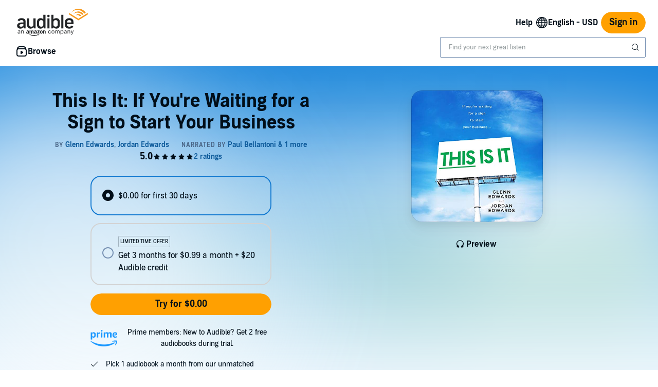

--- FILE ---
content_type: text/css; charset=utf-8
request_url: https://m.media-amazon.com/images/I/017c-E3u2tL.css?AUIClients/AudibleCloudPlayerLauncherAssets
body_size: -302
content:
.test{color:#000}